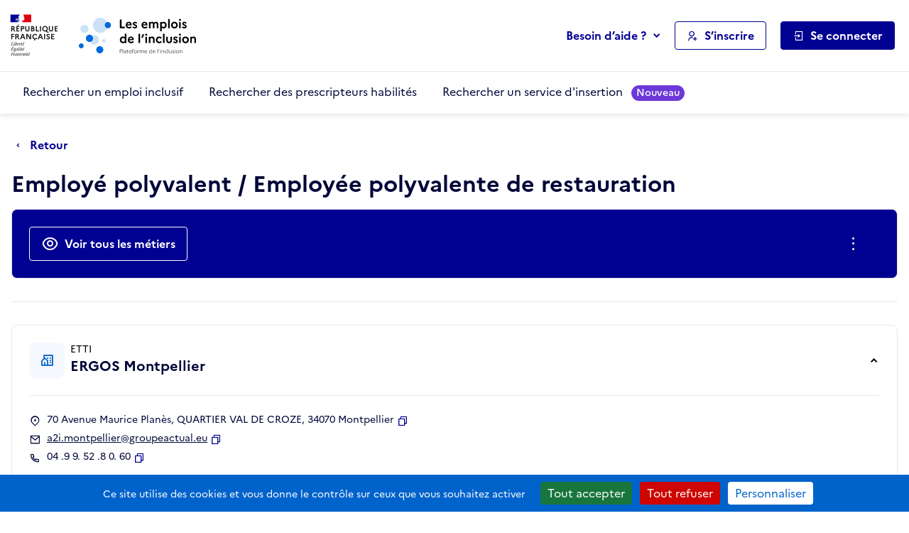

--- FILE ---
content_type: text/html; charset=utf-8
request_url: https://emplois.inclusion.beta.gouv.fr/company/job_description/1182/card?back_url=/siae/job_description/1181/card%3Fback_url%3D/siae/job_description/32324/card%253Fback_url%253D/siae/job_description/1178/card%25253Fback_url%25253D/siae/job_description/17839/card%2525253Fback_url%2525253D/siae/job_description/19814/card%252525253Fback_url%252525253D/siae/3494/card
body_size: 10993
content:



<!DOCTYPE HTML>
<html lang="fr">
    <head>
        <meta charset="utf-8">
        <title>
            Employé polyvalent / Employée polyvalente de restauration - ERGOS Montpellier - Les emplois de l'inclusion
        </title>
        
            <meta name="description"
                  content="Les emplois de l'inclusion facilitent le retour à l'emploi des personnes en situation d'exclusion par l'orientation et le recrutement auprès d'employeurs inclusifs (structures de l'insertion par l'activité économique et du secteur adapté)">
        
        <meta name="viewport" content="width=device-width, initial-scale=1">

        
        <meta name="title" content="Les emplois de l'inclusion">
        
        <meta name="htmx-config" content='{"includeIndicatorStyles": false, "allowScriptTags":false, "requestClass": "has-spinner-loading"}'>
        
        <meta property="og:type" content="website">
        <meta property="og:url" content="https://emplois.inclusion.beta.gouv.fr">
        <meta property="og:title" content="Les emplois de l'inclusion">
        <meta property="og:description"
              content="Les emplois de l'inclusion facilitent le retour à l'emploi des personnes en situation d'exclusion par l'orientation et le recrutement auprès d'employeurs inclusifs (structures de l'insertion par l'activité économique et du secteur adapté)">
        <meta property="og:image" content="https://emplois.inclusion.beta.gouv.fr/static/img/logo_metatags.572a85ce28e1.png">
        
        <meta property="twitter:card" content="summary_large_image">
        <meta property="twitter:url" content="https://emplois.inclusion.beta.gouv.fr">
        <meta property="twitter:title" content="Les emplois de l'inclusion">
        <meta property="twitter:description"
              content="Les emplois de l'inclusion facilitent le retour à l'emploi des personnes en situation d'exclusion par l'orientation et le recrutement auprès d'employeurs inclusifs (structures de l'insertion par l'activité économique et du secteur adapté)">
        <meta property="twitter:image" content="https://emplois.inclusion.beta.gouv.fr/static/img/logo_metatags.572a85ce28e1.png">

        <link rel="shortcut icon" href="/static/vendor/theme-inclusion/images/favicon.b48853d646f6.ico" type="image/ico">
        <link rel="stylesheet" href="/static/vendor/easymde/easymde.min.734ec795b2b4.css">
        <link rel="stylesheet" href="/static/vendor/theme-inclusion/stylesheets/app.2f4919e55e12.css">
        <link rel="stylesheet" href="/static/css/itou.f3ec529e6e1a.css">
        
    </head>
    <body class="">
        <noscript>
            <div class="alert alert-info" role="status">
                <p class="mb-0">
                    Pour bénéficier de toutes les fonctionnalités de ce site, l’activation de JavaScript est nécessaire.
                    Voici les <a href="https://www.enablejavascript.io/" target="_blank" rel="noopener" class="has-external-link">
                    instructions pour activer JavaScript dans votre navigateur Web</a>.
                </p>
            </div>
        </noscript>

        <nav role="navigation" aria-label="Accès rapide" class="c-skiplinks">
            <ul>
                <li>
                    <a href="#nav-primary">Aller au menu principal</a>
                </li>
                <li>
                    <a href="#main">Aller au contenu principal</a>
                </li>
            </ul>
        </nav>

        <div class="global-messages-container">
            
    
                





                
            
    

        </div>

        
            



<header role="banner" id="header">
    

<section class="s-header-print">
    <div class="container">
        <div class="row">
            <div class="col-md-auto d-flex align-items-center py-2">
                <img src="/static/vendor/theme-inclusion/images/logo-republique-francaise.45337c71bc8f.svg" height="70" alt="République Française">
            </div>
            <div class="col d-flex align-items-center">
                <img src="/static/vendor/theme-inclusion/images/logo-emploi-inclusion.eca222f9e7d4.svg" height="60" alt="Les emplois de l'inclusion">
            </div>
            <div class="col-auto d-flex align-items-center fs-sm d-none d-print-inline-flex">Imprimé le 25 janvier 2026</div>
        </div>
    </div>
</section>

    <section class="s-header">
        <div class="s-header__container container">
            <div class="s-header__row row">
                <div class="s-header__col s-header__col--logo-ministere col col-md-auto d-flex align-items-center pe-0">
                    <a href="/" class="s-header__logo-ministere">
                        <img src="/static/vendor/theme-inclusion/images/logo-republique-francaise.45337c71bc8f.svg" alt="Rébublique Française">
                    </a>
                </div>
                <div class="s-header__col s-header__col--logo-service col-auto d-flex align-items-center px-0">
                    <a href="/">
                        <img src="/static/vendor/theme-inclusion/images/logo-emploi-inclusion.eca222f9e7d4.svg" height="90" alt="Les emplois de l'inclusion">
                    </a>
                </div>
                <div class="s-header__col s-header__col--nav col d-none d-lg-inline-flex d-lg-flex align-items-center justify-content-end pe-0 pe-xl-3">
                    <nav role="navigation" id="nav-primary" aria-label="Navigation principale">
                        <ul>
                            <li class="d-none d-xl-inline-block dropdown">
                                <button type="button" class="btn btn-link dropdown-toggle mh-auto p-0" data-bs-toggle="dropdown" aria-haspopup="true" aria-controls="helpDropdown" aria-expanded="false">
                                    Besoin d’aide ?
                                </button>
                                <div class="dropdown-menu" id="helpDropdown">
                                    


<ul class="list-unstyled">
    <li>
        <a href="https://aide.emplois.inclusion.beta.gouv.fr/hc/fr"
           rel="noopener"
           class="dropdown-item has-external-link"
           target="_blank"
           aria-label="Accéder à l'espace de documentation (nouvel onglet)"
           data-matomo-event="true" data-matomo-category="help" data-matomo-action="clic" data-matomo-option="header_documentation">Documentation</a>
    </li>
    <li>
        <a href="https://aide.emplois.inclusion.beta.gouv.fr/hc/fr/articles/14733403281937--Comprendre-l-IAE"
           rel="noopener"
           class="dropdown-item has-external-link"
           target="_blank"
           aria-label="Qui peut bénéficier des contrats d'IAE ? (ouverture dans un nouvel onglet)"
           data-matomo-event="true" data-matomo-category="help" data-matomo-action="clic" data-matomo-option="header_comprendre-liae">Qui peut bénéficier des contrats d'IAE&nbsp;?</a>
    </li>
    
    <li>
        <a href="/announcements/news/" class="dropdown-item" aria-label="Les nouveautés du site des emplois de l'inclusion" data-matomo-event="true" data-matomo-category="help" data-matomo-action="clic" data-matomo-option="header_nouveautes">Nouveautés</a>
    </li>
</ul>

                                </div>
                            </li>
                            <li>
                                <a class="btn btn-ico btn-outline-primary" href="/signup/">
                                    <i class="ri-user-add-line" aria-hidden="true"></i>
                                    <span>S’inscrire</span>
                                </a>
                            </li>
                            <li class="dropdown dropdown-login">
                                <button class="btn btn-ico btn-primary" data-bs-toggle="dropdown" aria-haspopup="true" aria-controls="loginUserDropdown" aria-expanded="false">
                                    <i class="ri-login-box-line" aria-hidden="true"></i>
                                    <span>Se connecter</span>
                                </button>
                                <div class="dropdown-menu" id="loginUserDropdown">
                                    


<ul class="list-unstyled">
    <li>
        <a class="dropdown-item dropdown-item__summary" href="/login/job_seeker">
            <i class="ri-user-line" aria-hidden="true"></i>
            <strong>Candidat</strong>
        </a>
    </li>
    <li>
        <a class="dropdown-item dropdown-item__summary" href="/login/prescriber">
            <i class="ri-home-smile-2-line" aria-hidden="true"></i>
            <strong>Prescripteur</strong>
        </a>
    </li>
    <li>
        <a class="dropdown-item dropdown-item__summary" href="/login/employer">
            <i class="ri-community-line" aria-hidden="true"></i>
            <strong>Employeur inclusif</strong>
        </a>
    </li>
    <li>
        <a class="dropdown-item dropdown-item__summary" href="/login/labor_inspector">
            <i class="ri-government-line" aria-hidden="true"></i>
            <strong>Institution partenaire</strong>
        </a>
    </li>
</ul>

                                </div>
                            </li>
                        </ul>
                    </nav>
                </div>
                <div class="s-header__col s-header__col--burger col col-lg-auto d-flex align-items-center justify-content-end d-xl-none ps-0">
                    <button type="button" class="btn btn-link btn-ico pe-0" data-bs-toggle="offcanvas" data-bs-target="#offcanvasNav" aria-controls="offcanvasNav" aria-label="Ouvrir le menu de navigation principale pour mobile">
                        <i class="ri-menu-line" id="open" aria-hidden="true"></i>
                        <span>Menu</span>
                    </button>
                </div>
            </div>
        </div>
    </section>
    <section class="s-postheader d-none d-xl-block">
        <div class="s-postheader__container container">
            <div class="s-postheader__row row">
                <div class="s-postheader__col col-12 d-flex align-items-center">


    <nav role="navigation" aria-label="Navigation secondaire">
        <ul>
            
                <li>
                    <a  href="/search/employers">
                        Rechercher un emploi inclusif
                        
                    </a>
                </li>
            
                <li>
                    <a  href="/search/prescribers">
                        Rechercher des prescripteurs habilités
                        
                    </a>
                </li>
            
                <li>
                    <a  href="/search/services">
                        Rechercher un service d&#x27;insertion
                        
                            <span class="badge rounded-pill bg-important text-white badge-sm ms-2">Nouveau</span>
                        
                    </a>
                </li>
            
        </ul>
    </nav>

</div>
            </div>
        </div>
    </section>
    <div class="offcanvas" id="offcanvasNav" aria-label="Navigation principale pour mobile">
        <div class="offcanvas-header">
            <h4 class="h5 mb-0 btn-ico align-items-center" id="offcanvasApplyFiltersLabel">
                <i class="ri-menu-line" aria-hidden="true"></i>
                <span>Menu</span>
            </h4>
            <button type="button" class="btn-link px-2 me-n2" data-bs-dismiss="offcanvas" aria-label="Fermer">
                <i class="ri-close-line" aria-hidden="true"></i>
            </button>
        </div>
        <div class="offcanvas-body">


    <nav role="navigation" aria-label="Navigation secondaire pour mobile">
        <ul class="nav nav-tabs flex-column">
            
                <li class="nav-item">
                    <a href="/search/employers" class="nav-link">
                        <span>Rechercher un emploi inclusif</span>
                    </a>
                </li>
            
                <li class="nav-item">
                    <a href="/search/prescribers" class="nav-link">
                        <span>Rechercher des prescripteurs habilités</span>
                    </a>
                </li>
            
                <li class="nav-item">
                    <a href="/search/services" class="nav-link">
                        <span>Rechercher un service d&#x27;insertion</span>
                    </a>
                </li>
            
        </ul>
    </nav>

</div>
        <div class="offcanvas-footer flex-column align-items-stretch">
            <nav role="navigation" aria-label="Menu de navigation principale pour mobile">
                <div class="dropup-center dropdown-login">
                    <button class="btn btn-block btn-ico btn-primary" data-bs-toggle="dropdown" aria-haspopup="true" aria-controls="loginUserDropdownMobile" aria-expanded="false">
                        <i class="ri-login-box-line" aria-hidden="true"></i>
                        <span>Se connecter</span>
                    </button>
                    <div class="dropdown-menu" id="loginUserDropdownMobile">
                        


<ul class="list-unstyled">
    <li>
        <a class="dropdown-item dropdown-item__summary" href="/login/job_seeker">
            <i class="ri-user-line" aria-hidden="true"></i>
            <strong>Candidat</strong>
        </a>
    </li>
    <li>
        <a class="dropdown-item dropdown-item__summary" href="/login/prescriber">
            <i class="ri-home-smile-2-line" aria-hidden="true"></i>
            <strong>Prescripteur</strong>
        </a>
    </li>
    <li>
        <a class="dropdown-item dropdown-item__summary" href="/login/employer">
            <i class="ri-community-line" aria-hidden="true"></i>
            <strong>Employeur inclusif</strong>
        </a>
    </li>
    <li>
        <a class="dropdown-item dropdown-item__summary" href="/login/labor_inspector">
            <i class="ri-government-line" aria-hidden="true"></i>
            <strong>Institution partenaire</strong>
        </a>
    </li>
</ul>

                    </div>
                </div>
                <a class="btn btn-block btn-ico btn-outline-primary my-3" href="/signup/">
                    <i class="ri-user-add-line" aria-hidden="true"></i>
                    <span>S’inscrire</span>
                </a>
                <div class="dropup dropup-center">
                    <button type="button" class="btn btn-link btn-block dropdown-toggle p-0" data-bs-toggle="dropdown" aria-haspopup="true" aria-controls="helpDropdownMobile" aria-expanded="false">
                        Besoin d’aide ?
                    </button>
                    <div class="dropdown-menu" id="helpDropdownMobile">
                        


<ul class="list-unstyled">
    <li>
        <a href="https://aide.emplois.inclusion.beta.gouv.fr/hc/fr"
           rel="noopener"
           class="dropdown-item has-external-link"
           target="_blank"
           aria-label="Accéder à l'espace de documentation (nouvel onglet)"
           data-matomo-event="true" data-matomo-category="help" data-matomo-action="clic" data-matomo-option="header_documentation">Documentation</a>
    </li>
    <li>
        <a href="https://aide.emplois.inclusion.beta.gouv.fr/hc/fr/articles/14733403281937--Comprendre-l-IAE"
           rel="noopener"
           class="dropdown-item has-external-link"
           target="_blank"
           aria-label="Qui peut bénéficier des contrats d'IAE ? (ouverture dans un nouvel onglet)"
           data-matomo-event="true" data-matomo-category="help" data-matomo-action="clic" data-matomo-option="header_comprendre-liae">Qui peut bénéficier des contrats d'IAE&nbsp;?</a>
    </li>
    
    <li>
        <a href="/announcements/news/" class="dropdown-item" aria-label="Les nouveautés du site des emplois de l'inclusion" data-matomo-event="true" data-matomo-category="help" data-matomo-action="clic" data-matomo-option="header_nouveautes">Nouveautés</a>
    </li>
</ul>

                    </div>
                </div>
            </nav>
        </div>
    </div>
</header>

        

        <main id="main" role="main" class="s-main">
            <div class="toast-container" aria-live="polite" aria-atomic="true">

</div>

            <section class="s-title-02">
                <div class="s-title-02__container container">
                    <div class="s-title-02__row row">
                        <div class="s-title-02__col col-12">
                            
    



    <div class="c-navinfo">
        
            <div class="c-navinfo__prevstep">
                <a href="/siae/job_description/1181/card?back_url=/siae/job_description/32324/card%3Fback_url%3D/siae/job_description/1178/card%253Fback_url%253D/siae/job_description/17839/card%25253Fback_url%25253D/siae/job_description/19814/card%2525253Fback_url%2525253D/siae/3494/card" class="btn btn-ico btn-link ps-0" aria-label="Retour à la page précédente">
                    <i class="ri-arrow-drop-left-line ri-xl fw-medium" aria-hidden="true"></i>
                    <span>
                        Retour
                        
                    </span>
                </a>
            </div>
        
        
        
    </div>



                            
    
    
<div class="c-title">
    <div class="c-title__main">
            <h1>
                Employé polyvalent / Employée polyvalente de restauration
                
            </h1>
        </div>
    
        <div class="c-title__cta" >
            
            
        
        </div>
    
    
</div>


                            
                                



                            
                            
    
        <div class="c-box c-box--action">
            <h2 class="visually-hidden">Actions rapides</h2>
            <div class="form-row align-items-center gx-3">
                
                
                    <div class="form-group col-12 col-lg-auto">
                        <a href="#recrutements" class="btn btn-lg btn-outline-white btn-block btn-ico">
                            <i class="ri-eye-line fw-medium" aria-hidden="true"></i>
                            <span>Voir tous les métiers</span>
                        </a>
                    </div>
                
                <div class="form-group col-12 col-lg d-flex justify-content-center justify-content-lg-end">
                    <button class="btn btn-lg btn-ico btn-link-white" data-bs-toggle="dropdown" aria-expanded="false" aria-label="Ouverture et fermeture du menu des actions complémentaires">
                        <i class="ri-more-2-line ri-lg fw-normal" aria-hidden="true"></i>
                        <span class="d-lg-none">Autres actions</span>
                    </button>
                    <ul class="dropdown-menu">
                        <li>
                            <button class="dropdown-item btn-ico btn-link"
        type="button"
        
        data-it-clipboard-button="copy"
        data-it-copy-to-clipboard="https://emplois.inclusion.beta.gouv.fr/company/job_description/1182/card"
        data-bs-toggle="tooltip"
        data-bs-placement="top"
        data-bs-trigger="manual"
        data-bs-title="Copié !">
    <i class="ri-file-copy-line fw-normal" aria-hidden="true"></i>
    <span >Copier le lien de cette fiche de poste</span>
</button>

                        </li>
                        <li>
                            <a href="https://tally.so/r/m62GYo?companyID=11380&amp;jobdescriptionID=1182" rel="noopener" class="dropdown-item btn-ico btn-link" target="_blank">
                                <i class="ri-notification-4-line ri-lg fw-normal" aria-hidden="true"></i>
                                <span>Signaler cette fiche de poste</span>
                            </a>
                        </li>
                    </ul>
                </div>
            </div>
        </div>
    

                        </div>
                    </div>
                </div>
            </section>

            
    <section class="s-section">
        <div class="s-section__container container">
            <div class="row">
                <div class="s-section__col col-12 col-xxl-8 col-xxxl-9 order-2 order-xxl-1 mt-3 mt-xxl-0">
                    <div class="c-box">


<h2 class="h3">Informations générales</h2>
<ul class="list-data mb-3">
    
        <li>
            <small>Type de contrat</small>
            <strong>Contrat de mission intérimaire</strong>
        </li>
    
    
    <li>
        <small>Localisation du poste</small>
        <strong>Montpellier - 34</strong>
    </li>
</ul>




    <hr class="my-4">
    <h2 class="h3">Description du poste</h2>
    <div class="mb-3 mb-md-4">
        
            <p>Au sein de restaurants administratif, scolaires, crèches ou EHPAD, vous participerez à la préparation des plats chauds et froids, aiderez au service  pour le self , ou au service à  l'assiette, à activité de plonge, au nettoyage cuisine et salle de repas <br>
Poste à pourvoir sur Montpellier et alentours ( les sites sont accessibles en transport en commun)<br>
Travail à temps partiel possible</p>
        
    </div>

    <hr class="my-4">
    <h2 class="h3">Profil recherché et prérequis</h2>
    <div>
        
            <i class="text-disabled">La structure n'a pas encore renseigné cette rubrique</i>
        
    </div>



    <div class="c-info my-3">
        <span class="c-info__summary">L'ajout du Curriculum Vitae (CV) est fortement recommandé pour que la candidature soit étudiée par le recruteur.</span>
    </div>



</div>
                </div>
                <div class="s-section__col col-12 col-xxl-4 col-xxxl-3 order-1 order-xxl-2 d-flex flex-column">
                    
                        

<div class="c-box c-box--structure ">
    <button class="c-box--structure__summary w-100"
            type="button"
            data-bs-toggle="collapse"
            data-bs-target="#collapseBoxStructure"
            aria-expanded="true"
            aria-controls="collapseBoxStructure">
        <i class="ri-community-line" aria-hidden="true"></i>
        <div>
            <span data-bs-toggle="tooltip" data-bs-title="Entreprise de travail temporaire d&#x27;insertion">ETTI</span>
            <span class="d-block h3">ERGOS Montpellier</span>
        </div>
    </button>
    <div class="c-box--structure__detail collapse show" id="collapseBoxStructure">
        <hr class="my-4">
        <ul class="c-box--structure__list-contact">
            <li>
                <i class="ri-map-pin-2-line fw-normal me-2" aria-hidden="true"></i>
                <address class="m-0">70 Avenue Maurice Planès, QUARTIER VAL DE CROZE, 34070 Montpellier</address>
                <button class="btn-link fw-medium ms-1"
        type="button"
        
        data-it-clipboard-button="copy"
        data-it-copy-to-clipboard="70 Avenue Maurice Planès, QUARTIER VAL DE CROZE, 34070 Montpellier"
        data-bs-toggle="tooltip"
        data-bs-placement="top"
        data-bs-trigger="manual"
        data-bs-title="Copié !">
    <i class="ri-file-copy-line fw-normal" aria-hidden="true"></i>
    <span class="visually-hidden">Copier</span>
</button>

            </li>
            
    <li>
    <i class="ri-mail-line fw-normal me-2" aria-hidden="true"></i>
    <a href="mailto:a2i.montpellier@groupeactual.eu" aria-label="Contact par mail" class="text-break">a2i.montpellier@groupeactual.eu</a>
    <button class="btn-link fw-medium ms-1"
        type="button"
        
        data-it-clipboard-button="copy"
        data-it-copy-to-clipboard="a2i.montpellier@groupeactual.eu"
        data-bs-toggle="tooltip"
        data-bs-placement="top"
        data-bs-trigger="manual"
        data-bs-title="Copié !">
    <i class="ri-file-copy-line fw-normal" aria-hidden="true"></i>
    <span class="visually-hidden">Copier</span>
</button>

</li>




    
<li>
    <i class="ri-phone-line fw-normal me-2" aria-hidden="true"></i>
    04 .9 9. 52 .8 0. 60
    <button class="btn-link fw-medium ms-1"
        type="button"
        
        data-it-clipboard-button="copy"
        data-it-copy-to-clipboard="04.99.52.80.60"
        data-bs-toggle="tooltip"
        data-bs-placement="top"
        data-bs-trigger="manual"
        data-bs-title="Copié !">
    <i class="ri-file-copy-line fw-normal" aria-hidden="true"></i>
    <span class="visually-hidden">Copier</span>
</button>

</li>





        </ul>
        
            
                
                
                    
                
                <a href="/company/11380/card?back_url=/siae/job_description/1181/card%3Fback_url%3D/siae/job_description/32324/card%253Fback_url%253D/siae/job_description/1178/card%25253Fback_url%25253D/siae/job_description/17839/card%2525253Fback_url%2525253D/siae/job_description/19814/card%252525253Fback_url%252525253D/siae/3494/card" class="btn btn-secondary btn-block mt-4" >Voir la fiche de l'entreprise</a>
            
        
    </div>
</div>

                    
                </div>
            </div>
        </div>
    </section>

    
        <section id="recrutements" class="s-tabs-01 mt-0 pt-0">
            <div class="s-tabs-01__container container">
                <div class="s-tabs-01__row row">
                    <div class="s-tabs-01__col col-12">
                        <h2 class="visually-hidden" id="recrutements-title">Recrutements de la structure</h2>
                        <ul class="s-tabs-01__nav nav nav-tabs" role="tablist" data-it-sliding-tabs="true" aria-labelledby="recrutements-title">
                            <li class="nav-item" role="presentation">
                                <a id="recrutements-en-cours-tab" class="nav-link active" role="tab" href="#recrutements-en-cours" data-bs-toggle="tab" aria-selected="true" aria-controls="recrutements-en-cours">
                                    <span>Recrutements en cours dans cette structure</span>
                                    <span class="badge badge-sm rounded-pill ms-2">13</span>
                                </a>
                            </li>
                        </ul>
                        <div class="tab-content">
                            <div id="recrutements-en-cours" class="tab-pane fade active show" aria-labelledby="recrutements-en-cours-tab" role="tabpanel">
                                <ul class="list-group list-group-flush list-group-link">
                                    
                                        


<li class="list-group-item list-group-item-action">
    <div class="d-flex align-items-center">
        <div>
            <div class="d-flex flex-column flex-lg-row align-items-lg-center">
                
                    <a href="https://emplois.inclusion.beta.gouv.fr/company/job_description/1183/card?back_url=/siae/job_description/1181/card%3Fback_url%3D/siae/job_description/32324/card%253Fback_url%253D/siae/job_description/1178/card%25253Fback_url%25253D/siae/job_description/17839/card%2525253Fback_url%2525253D/siae/job_description/19814/card%252525253Fback_url%252525253D/siae/3494/card"
                       class="fw-bold stretched-link order-2 order-md-1"
                       data-matomo-event="true" data-matomo-category="candidature" data-matomo-action="clic" data-matomo-option="clic-metiers">Coffreur bancheur / Coffreuse bancheuse</a>
                
                
            </div>
            <span class="fs-sm mt-1 d-flex align-items-center">
                <i class="ri-map-pin-2-line ri-sm me-1" aria-hidden="true"></i>
                
                    Montpellier (34)
                
            </span>
        </div>
        <div class="mt-lg-0 ms-auto d-flex flex-column align-items-end justify-content-center">
            
            
        </div>
    </div>
</li>

                                    
                                        


<li class="list-group-item list-group-item-action">
    <div class="d-flex align-items-center">
        <div>
            <div class="d-flex flex-column flex-lg-row align-items-lg-center">
                
                    <a href="https://emplois.inclusion.beta.gouv.fr/company/job_description/17844/card?back_url=/siae/job_description/1181/card%3Fback_url%3D/siae/job_description/32324/card%253Fback_url%253D/siae/job_description/1178/card%25253Fback_url%25253D/siae/job_description/17839/card%2525253Fback_url%2525253D/siae/job_description/19814/card%252525253Fback_url%252525253D/siae/3494/card"
                       class="fw-bold stretched-link order-2 order-md-1"
                       data-matomo-event="true" data-matomo-category="candidature" data-matomo-action="clic" data-matomo-option="clic-metiers">Aide solier/ Aide solière </a>
                
                
            </div>
            <span class="fs-sm mt-1 d-flex align-items-center">
                <i class="ri-map-pin-2-line ri-sm me-1" aria-hidden="true"></i>
                
                    Montpellier (34)
                
            </span>
        </div>
        <div class="mt-lg-0 ms-auto d-flex flex-column align-items-end justify-content-center">
            
            
        </div>
    </div>
</li>

                                    
                                        


<li class="list-group-item list-group-item-action">
    <div class="d-flex align-items-center">
        <div>
            <div class="d-flex flex-column flex-lg-row align-items-lg-center">
                
                    <a href="https://emplois.inclusion.beta.gouv.fr/company/job_description/13671/card?back_url=/siae/job_description/1181/card%3Fback_url%3D/siae/job_description/32324/card%253Fback_url%253D/siae/job_description/1178/card%25253Fback_url%25253D/siae/job_description/17839/card%2525253Fback_url%2525253D/siae/job_description/19814/card%252525253Fback_url%252525253D/siae/3494/card"
                       class="fw-bold stretched-link order-2 order-md-1"
                       data-matomo-event="true" data-matomo-category="candidature" data-matomo-action="clic" data-matomo-option="clic-metiers">Bancheur-coffreur / Bancheuse-coffreuse</a>
                
                
            </div>
            <span class="fs-sm mt-1 d-flex align-items-center">
                <i class="ri-map-pin-2-line ri-sm me-1" aria-hidden="true"></i>
                
                    Montpellier (34)
                
            </span>
        </div>
        <div class="mt-lg-0 ms-auto d-flex flex-column align-items-end justify-content-center">
            
            
        </div>
    </div>
</li>

                                    
                                        


<li class="list-group-item list-group-item-action">
    <div class="d-flex align-items-center">
        <div>
            <div class="d-flex flex-column flex-lg-row align-items-lg-center">
                
                    <a href="https://emplois.inclusion.beta.gouv.fr/company/job_description/64499/card?back_url=/siae/job_description/1181/card%3Fback_url%3D/siae/job_description/32324/card%253Fback_url%253D/siae/job_description/1178/card%25253Fback_url%25253D/siae/job_description/17839/card%2525253Fback_url%2525253D/siae/job_description/19814/card%252525253Fback_url%252525253D/siae/3494/card"
                       class="fw-bold stretched-link order-2 order-md-1"
                       data-matomo-event="true" data-matomo-category="candidature" data-matomo-action="clic" data-matomo-option="clic-metiers">Aide couvreur / Aide couvreuse</a>
                
                
            </div>
            <span class="fs-sm mt-1 d-flex align-items-center">
                <i class="ri-map-pin-2-line ri-sm me-1" aria-hidden="true"></i>
                
                    Montpellier (34)
                
            </span>
        </div>
        <div class="mt-lg-0 ms-auto d-flex flex-column align-items-end justify-content-center">
            
                <span class="badge badge-xs rounded-pill bg-accent-02-light text-primary">Contrat de mission intérimaire</span>
            
            
                <span class="badge badge-xs rounded-pill bg-accent-02-light text-primary mt-1">39h/semaine</span>
            
        </div>
    </div>
</li>

                                    
                                        


<li class="list-group-item list-group-item-action">
    <div class="d-flex align-items-center">
        <div>
            <div class="d-flex flex-column flex-lg-row align-items-lg-center">
                
                    <a href="https://emplois.inclusion.beta.gouv.fr/company/job_description/102683/card?back_url=/siae/job_description/1181/card%3Fback_url%3D/siae/job_description/32324/card%253Fback_url%253D/siae/job_description/1178/card%25253Fback_url%25253D/siae/job_description/17839/card%2525253Fback_url%2525253D/siae/job_description/19814/card%252525253Fback_url%252525253D/siae/3494/card"
                       class="fw-bold stretched-link order-2 order-md-1"
                       data-matomo-event="true" data-matomo-category="candidature" data-matomo-action="clic" data-matomo-option="clic-metiers">Afficheur / Afficheuse mobilier urbain</a>
                
                
            </div>
            <span class="fs-sm mt-1 d-flex align-items-center">
                <i class="ri-map-pin-2-line ri-sm me-1" aria-hidden="true"></i>
                
                    Montpellier (34)
                
            </span>
        </div>
        <div class="mt-lg-0 ms-auto d-flex flex-column align-items-end justify-content-center">
            
                <span class="badge badge-xs rounded-pill bg-accent-02-light text-primary">Contrat de mission intérimaire</span>
            
            
                <span class="badge badge-xs rounded-pill bg-accent-02-light text-primary mt-1">35h/semaine</span>
            
        </div>
    </div>
</li>

                                    
                                        


<li class="list-group-item list-group-item-action">
    <div class="d-flex align-items-center">
        <div>
            <div class="d-flex flex-column flex-lg-row align-items-lg-center">
                
                    <a href="https://emplois.inclusion.beta.gouv.fr/company/job_description/103853/card?back_url=/siae/job_description/1181/card%3Fback_url%3D/siae/job_description/32324/card%253Fback_url%253D/siae/job_description/1178/card%25253Fback_url%25253D/siae/job_description/17839/card%2525253Fback_url%2525253D/siae/job_description/19814/card%252525253Fback_url%252525253D/siae/3494/card"
                       class="fw-bold stretched-link order-2 order-md-1"
                       data-matomo-event="true" data-matomo-category="candidature" data-matomo-action="clic" data-matomo-option="clic-metiers">Plaquiste</a>
                
                
            </div>
            <span class="fs-sm mt-1 d-flex align-items-center">
                <i class="ri-map-pin-2-line ri-sm me-1" aria-hidden="true"></i>
                
                    Montpellier (34)
                
            </span>
        </div>
        <div class="mt-lg-0 ms-auto d-flex flex-column align-items-end justify-content-center">
            
                <span class="badge badge-xs rounded-pill bg-accent-02-light text-primary">Contrat de mission intérimaire</span>
            
            
                <span class="badge badge-xs rounded-pill bg-accent-02-light text-primary mt-1">35h/semaine</span>
            
        </div>
    </div>
</li>

                                    
                                        


<li class="list-group-item list-group-item-action">
    <div class="d-flex align-items-center">
        <div>
            <div class="d-flex flex-column flex-lg-row align-items-lg-center">
                
                    <a href="https://emplois.inclusion.beta.gouv.fr/company/job_description/100933/card?back_url=/siae/job_description/1181/card%3Fback_url%3D/siae/job_description/32324/card%253Fback_url%253D/siae/job_description/1178/card%25253Fback_url%25253D/siae/job_description/17839/card%2525253Fback_url%2525253D/siae/job_description/19814/card%252525253Fback_url%252525253D/siae/3494/card"
                       class="fw-bold stretched-link order-2 order-md-1"
                       data-matomo-event="true" data-matomo-category="candidature" data-matomo-action="clic" data-matomo-option="clic-metiers">Démolisseur / Démolisseuse</a>
                
                
            </div>
            <span class="fs-sm mt-1 d-flex align-items-center">
                <i class="ri-map-pin-2-line ri-sm me-1" aria-hidden="true"></i>
                
                    Montpellier (34)
                
            </span>
        </div>
        <div class="mt-lg-0 ms-auto d-flex flex-column align-items-end justify-content-center">
            
            
        </div>
    </div>
</li>

                                    
                                        


<li class="list-group-item list-group-item-action">
    <div class="d-flex align-items-center">
        <div>
            <div class="d-flex flex-column flex-lg-row align-items-lg-center">
                
                    <a href="https://emplois.inclusion.beta.gouv.fr/company/job_description/49075/card?back_url=/siae/job_description/1181/card%3Fback_url%3D/siae/job_description/32324/card%253Fback_url%253D/siae/job_description/1178/card%25253Fback_url%25253D/siae/job_description/17839/card%2525253Fback_url%2525253D/siae/job_description/19814/card%252525253Fback_url%252525253D/siae/3494/card"
                       class="fw-bold stretched-link order-2 order-md-1"
                       data-matomo-event="true" data-matomo-category="candidature" data-matomo-action="clic" data-matomo-option="clic-metiers">Charpentier bois (H/F)</a>
                
                
            </div>
            <span class="fs-sm mt-1 d-flex align-items-center">
                <i class="ri-map-pin-2-line ri-sm me-1" aria-hidden="true"></i>
                
                    Montpellier (34)
                
            </span>
        </div>
        <div class="mt-lg-0 ms-auto d-flex flex-column align-items-end justify-content-center">
            
                <span class="badge badge-xs rounded-pill bg-accent-02-light text-primary">Contrat de mission intérimaire</span>
            
            
                <span class="badge badge-xs rounded-pill bg-accent-02-light text-primary mt-1">35h/semaine</span>
            
        </div>
    </div>
</li>

                                    
                                        


<li class="list-group-item list-group-item-action">
    <div class="d-flex align-items-center">
        <div>
            <div class="d-flex flex-column flex-lg-row align-items-lg-center">
                
                    <a href="https://emplois.inclusion.beta.gouv.fr/company/job_description/1175/card?back_url=/siae/job_description/1181/card%3Fback_url%3D/siae/job_description/32324/card%253Fback_url%253D/siae/job_description/1178/card%25253Fback_url%25253D/siae/job_description/17839/card%2525253Fback_url%2525253D/siae/job_description/19814/card%252525253Fback_url%252525253D/siae/3494/card"
                       class="fw-bold stretched-link order-2 order-md-1"
                       data-matomo-event="true" data-matomo-category="candidature" data-matomo-action="clic" data-matomo-option="clic-metiers">ÉLECTRICIEN (H/F)</a>
                
                
            </div>
            <span class="fs-sm mt-1 d-flex align-items-center">
                <i class="ri-map-pin-2-line ri-sm me-1" aria-hidden="true"></i>
                
                    Montpellier (34)
                
            </span>
        </div>
        <div class="mt-lg-0 ms-auto d-flex flex-column align-items-end justify-content-center">
            
                <span class="badge badge-xs rounded-pill bg-accent-02-light text-primary">Contrat de mission intérimaire</span>
            
            
                <span class="badge badge-xs rounded-pill bg-accent-02-light text-primary mt-1">35h/semaine</span>
            
        </div>
    </div>
</li>

                                    
                                        


<li class="list-group-item list-group-item-action">
    <div class="d-flex align-items-center">
        <div>
            <div class="d-flex flex-column flex-lg-row align-items-lg-center">
                
                    <a href="https://emplois.inclusion.beta.gouv.fr/company/job_description/103784/card?back_url=/siae/job_description/1181/card%3Fback_url%3D/siae/job_description/32324/card%253Fback_url%253D/siae/job_description/1178/card%25253Fback_url%25253D/siae/job_description/17839/card%2525253Fback_url%2525253D/siae/job_description/19814/card%252525253Fback_url%252525253D/siae/3494/card"
                       class="fw-bold stretched-link order-2 order-md-1"
                       data-matomo-event="true" data-matomo-category="candidature" data-matomo-action="clic" data-matomo-option="clic-metiers">Menuisier d&#x27;atelier</a>
                
                
            </div>
            <span class="fs-sm mt-1 d-flex align-items-center">
                <i class="ri-map-pin-2-line ri-sm me-1" aria-hidden="true"></i>
                
                    Saint-Mathieu-de-Tréviers (34)
                
            </span>
        </div>
        <div class="mt-lg-0 ms-auto d-flex flex-column align-items-end justify-content-center">
            
                <span class="badge badge-xs rounded-pill bg-accent-02-light text-primary">Contrat de mission intérimaire</span>
            
            
                <span class="badge badge-xs rounded-pill bg-accent-02-light text-primary mt-1">35h/semaine</span>
            
        </div>
    </div>
</li>

                                    
                                        


<li class="list-group-item list-group-item-action">
    <div class="d-flex align-items-center">
        <div>
            <div class="d-flex flex-column flex-lg-row align-items-lg-center">
                
                    <a href="https://emplois.inclusion.beta.gouv.fr/company/job_description/118000/card?back_url=/siae/job_description/1181/card%3Fback_url%3D/siae/job_description/32324/card%253Fback_url%253D/siae/job_description/1178/card%25253Fback_url%25253D/siae/job_description/17839/card%2525253Fback_url%2525253D/siae/job_description/19814/card%252525253Fback_url%252525253D/siae/3494/card"
                       class="fw-bold stretched-link order-2 order-md-1"
                       data-matomo-event="true" data-matomo-category="candidature" data-matomo-action="clic" data-matomo-option="clic-metiers">Aide-géomètre-topographe</a>
                
                
            </div>
            <span class="fs-sm mt-1 d-flex align-items-center">
                <i class="ri-map-pin-2-line ri-sm me-1" aria-hidden="true"></i>
                
                    Montpellier (34)
                
            </span>
        </div>
        <div class="mt-lg-0 ms-auto d-flex flex-column align-items-end justify-content-center">
            
            
        </div>
    </div>
</li>

                                    
                                        


<li class="list-group-item list-group-item-action">
    <div class="d-flex align-items-center">
        <div>
            <div class="d-flex flex-column flex-lg-row align-items-lg-center">
                
                    <a href="https://emplois.inclusion.beta.gouv.fr/company/job_description/18426/card?back_url=/siae/job_description/1181/card%3Fback_url%3D/siae/job_description/32324/card%253Fback_url%253D/siae/job_description/1178/card%25253Fback_url%25253D/siae/job_description/17839/card%2525253Fback_url%2525253D/siae/job_description/19814/card%252525253Fback_url%252525253D/siae/3494/card"
                       class="fw-bold stretched-link order-2 order-md-1"
                       data-matomo-event="true" data-matomo-category="candidature" data-matomo-action="clic" data-matomo-option="clic-metiers">Ripeuse / Ripeur</a>
                
                
            </div>
            <span class="fs-sm mt-1 d-flex align-items-center">
                <i class="ri-map-pin-2-line ri-sm me-1" aria-hidden="true"></i>
                
                    Montferrier-sur-Lez (34)
                
            </span>
        </div>
        <div class="mt-lg-0 ms-auto d-flex flex-column align-items-end justify-content-center">
            
                <span class="badge badge-xs rounded-pill bg-accent-02-light text-primary">Contrat de mission intérimaire</span>
            
            
                <span class="badge badge-xs rounded-pill bg-accent-02-light text-primary mt-1">35h/semaine</span>
            
        </div>
    </div>
</li>

                                    
                                        


<li class="list-group-item list-group-item-action">
    <div class="d-flex align-items-center">
        <div>
            <div class="d-flex flex-column flex-lg-row align-items-lg-center">
                
                    <a href="https://emplois.inclusion.beta.gouv.fr/company/job_description/57612/card?back_url=/siae/job_description/1181/card%3Fback_url%3D/siae/job_description/32324/card%253Fback_url%253D/siae/job_description/1178/card%25253Fback_url%25253D/siae/job_description/17839/card%2525253Fback_url%2525253D/siae/job_description/19814/card%252525253Fback_url%252525253D/siae/3494/card"
                       class="fw-bold stretched-link order-2 order-md-1"
                       data-matomo-event="true" data-matomo-category="candidature" data-matomo-action="clic" data-matomo-option="clic-metiers">Ambassadrice / Ambassadeur de tri</a>
                
                
            </div>
            <span class="fs-sm mt-1 d-flex align-items-center">
                <i class="ri-map-pin-2-line ri-sm me-1" aria-hidden="true"></i>
                
                    Montpellier (34)
                
            </span>
        </div>
        <div class="mt-lg-0 ms-auto d-flex flex-column align-items-end justify-content-center">
            
                <span class="badge badge-xs rounded-pill bg-accent-02-light text-primary">Contrat de mission intérimaire</span>
            
            
                <span class="badge badge-xs rounded-pill bg-accent-02-light text-primary mt-1">35h/semaine</span>
            
        </div>
    </div>
</li>

                                    
                                </ul>
                            </div>
                        </div>
                    </div>
                </div>
            </div>
        </section>
    

    
        <section class="s-section" data-track-content data-content-name="dora-di-banner">
    <div class="s-section__container container">
        <div class="row">
            <div class="col-12">
                <div class="c-box">
                    <h3 class="mb-3 mb-lg-4">Découvrez l'offre d'insertion disponible sur votre territoire</h3>
                    <div class="row">
                        <div class="col-12">
                            
                            <iframe src="https://api.data.inclusion.gouv.fr/widget/?token=eyJhbGciOiJIUzI1NiIsInR5cCI6IkpXVCJ9.eyJzdWIiOiJlbXBsb2lzLXByb2Qtd2lkZ2V0IiwiYWRtaW4iOmZhbHNlLCJhbGxvd2VkX29yaWdpbnMiOlsiZW1wbG9pcy5pbmNsdXNpb24uYmV0YS5nb3V2LmZyIl19.RoxXbZyNbajFNsSwkMRPfbwJw3SZkWb5QUMF-jF_aR4&code_commune=34172&score_qualite_minimum=0.9&size=3&display_form=False&exclure_doublons=True" class="w-100" style="min-height: 390px;"></iframe>
                            
                        </div>
                    </div>
                </div>
            </div>
        </div>
    </div>
</section>

    


        </main>

        
            



<footer role="contentinfo" id="footer">

    <section class="s-footer-quick">
        <div class="s-footer-quick__container container">
            <div class="s-footer-quick__row row">
                <div class="s-footer-quick__col col-12 col-md-6 col-lg-auto">
                    <strong>Accès rapides</strong>
                    <ul>
                        <li>
                            <a href="/search/employers">Rechercher un emploi inclusif</a>
                        </li>
                        <li>
                            <a href="/search/prescribers">Rechercher des prescripteurs habilités</a>
                        </li>
                        <li>
                            <a href="/versions/">Journal des modifications</a>
                        </li>
                    </ul>
                </div>

                <div class="s-footer-quick__col col-12 col-md-6 col-lg-auto">
                    <strong>Besoin d'aide ?</strong>
                    <ul>
                        <li>
                            <a href="https://aide.emplois.inclusion.beta.gouv.fr/hc/fr" rel="noopener" target="_blank" aria-label="Accéder à l'espace de documentation (nouvel onglet)" data-matomo-event="true" data-matomo-category="help" data-matomo-action="clic" data-matomo-option="footer_documentation">Documentation</a>
                        </li>
                        <li>
                            <a href="https://aide.emplois.inclusion.beta.gouv.fr/hc/fr/articles/14733403281937--Comprendre-l-IAE"
                               rel="noopener"
                               target="_blank"
                               aria-label="Qui peut bénéficier des contrats d'IAE ? (ouverture dans un nouvel onglet)"
                               data-matomo-event="true" data-matomo-category="help" data-matomo-action="clic" data-matomo-option="footer_comprendre-liae">Qui peut bénéficier des contrats d'IAE&nbsp;?</a>
                        </li>
                        <li>
                            <a href="https://updown.io/p/vjjst" target="_blank" aria-label="Disponibilité (ouverture dans un nouvel onglet)">Disponibilité</a>
                        </li>
                    </ul>
                </div>

                <div class="s-footer-quick__col col-12 col-lg-auto">
                    <strong>Réseaux sociaux</strong>
                    <ul>
                        <li>
                            <a href="https://www.linkedin.com/company/inclusion-gouv/" target="_blank" aria-label="Rejoignez-nous sur Linkedin (lien externe)"><i class="ri-linkedin-box-fill text-dark" aria-hidden="true"></i> LinkedIn</a>
                        </li>
                        <li>
                            <a href="https://www.facebook.com/communaute.inclusion.gouv" target="_blank" aria-label="Rejoignez-nous sur Facebook (lien externe)"><i class="ri-facebook-box-fill text-dark" aria-hidden="true"></i> Facebook</a>
                        </li>
                        <li>
                            <a href="https://www.youtube.com/@LaPlateformedelinclusion/videos" target="_blank" aria-label="Rejoignez-nous sur Youtube (lien externe)"><i class="ri-youtube-fill text-dark" aria-hidden="true"></i> Youtube</a>
                        </li>
                    </ul>
                </div>
            </div>
        </div>
    </section>

    <section class="s-footer-gip">
        <div class="s-footer-gip__container container">
            <div class="s-footer-gip__row row">
                <div class="s-footer-gip__col s-footer-gip__col--logo col-12 col-md-6 col-lg-auto">
                    <a href="https://inclusion.beta.gouv.fr/" target="_blank" aria-label="Découvrez les services de la plateforme de l'inclusion (lien externe)">
                        <img src="/static/vendor/theme-inclusion/images/logo-plateforme-inclusion.0e273451450d.svg" height="80" alt="Logo de la Plateforme de l'inclusion">
                    </a>
                </div>
                <div class="s-footer-gip__col col-12 col-md-6 col-lg">
                    <p class="mb-1">
                        <strong>Ce service fait partie de la Plateforme de l’inclusion</strong>
                    </p>
                    <p class="m-0">
                        Découvrez les outils qui portent l'inclusion au
                        <br class="d-none d-md-inline">
                        coeur de leur service. A chaque service, son objectif.
                        <br>
                        <a href="https://inclusion.beta.gouv.fr/" target="_blank" class="has-external-link" aria-label="Découvrez les services de la plateforme de l'inclusion (lien externe)">Découvrez nos services</a>
                    </p>
                </div>
                <div class="s-footer-gip__col s-footer-gip__col--links col-12 col-lg-auto">
                    <ul>
                        <li>
                            <a href="https://beta.gouv.fr/" target="_blank" aria-label="Incubateur de services publics numériques — beta.gouv.fr (lien externe)">beta.gouv.fr</a>
                        </li>
                        <li>
                            <a href="https://www.data.gouv.fr/fr/" target="_blank" aria-label="Data.gouv.fr (lien externe)">data.gouv.fr</a>
                        </li>
                        <li>
                            <a href="https://api.gouv.fr/" target="_blank" aria-label="Simplifiez le partage et la circulation des données administratives grace à api.gouv.fr (lien externe)">api.gouv.fr</a>
                        </li>
                    </ul>
                </div>
            </div>
        </div>
    </section>

    <section class="s-footer-legal">
        <div class="s-footer-legal__container container">

<div class="s-footer-legal__row row">
    <div class="s-footer-legal__col col-12">
        <ul>
            <li>
                <a href="/accessibility/">Accessibilité : partiellement conforme</a>
            </li>
            <li>
                <a href="https://github.com/gip-inclusion/les-emplois" rel="noopener" target="_blank">Code source</a>
            </li>
            <li>
                <a href="/static/pdf/syntheseSecurite.3afb73995b97.pdf" rel="noopener" target="_blank">Sécurité : Homologation avec MonServiceSécurisé</a>
            </li>
            <li>
                <a href="/legal/notice/">Mentions légales</a>
            </li>
            <li>
                <a href="/legal/terms/">Conditions générales</a>
            </li>
            <li>
                <a href="/legal/privacy/">Confidentialité</a>
            </li>
            <li>
                <a href="/stats/">Statistiques, lexiques et indicateurs</a>
            </li>
        </ul>
        <p>
            Sauf mention contraire, tous les contenus de ce site sont sous licence <a href="https://github.com/etalab/licence-ouverte/blob/master/LO.md" target="_blank" aria-label="Licence ouverte Etalab (lien externe)">etalab-2.0</a>
        </p>
    </div>
</div>
</div>
    </section>
</footer>

        

        <div class="visually-hidden">
            <a href="#header">Retour au début de la page</a>
        </div>

        <script src="/static/vendor/jquery/jquery.min.2c872dbe60f4.js"></script>
        <script src="/static/vendor/bootstrap/popper.min.5e55723e7f17.js"></script>
        <script src="/static/vendor/bootstrap/bootstrap.min.1d3fef5019c9.js"></script>
        <script src="/static/vendor/duetds-date-picker/duet.dbfcb59d4538.js"></script>
        <script src="/static/vendor/easymde/easymde.min.ba851224b207.js"></script>
        <script src="/static/vendor/tiny-slider/min/tiny-slider.ee7bc9f5498d.js"></script>
        <script src="/static/vendor/intro-js/intro.min.7e4416a5f1b3.js"></script>
        <script src="/static/vendor/theme-inclusion/javascripts/app.f29b49a16a6a.js"></script>
        <script src="/static/django_htmx/htmx.min.0183c5f88ab4.js"></script>
        <script src="/static/js/easymde_config.752b8d8851b3.js"></script>
        <script src="/static/js/htmx_handlers.0cea53d112bc.js"></script>
        <script src="/static/js/modal_control.629fe4bc8870.js"></script>
        <script src="/static/js/utils.5f6a4c376f9e.js"></script>
        <script src="/static/js/duet_date_picker_widget.309230e4c47e.js"></script>
        <script src="/static/admin/js/vendor/select2/select2.full.min.fcd7500d8e13.js"></script>
        <script src="/static/admin/js/vendor/select2/i18n/fr.05e0542fcfe6.js"></script>
        <script src="/static/django_select2/django_select2.f7766d975e55.js"></script>

        <script nonce="gU3r6to7q/o60zYlDljKfg==">
            // Gives focus and scroll to a specific element
            const thisElToFocus = document.querySelector("[data-emplois-give-focus-if-exist]");
            if (thisElToFocus) {
                if (typeof thisElToFocus.focus === "function") {
                    thisElToFocus.focus();
                }
                thisElToFocus.scrollIntoView({
                    behavior: "smooth"
                });
            }
        </script>

        

<script src="/static/vendor/tarteaucitron/tarteaucitron.dc774348d162.js"></script>

<script nonce="gU3r6to7q/o60zYlDljKfg==">
    // Tarteaucitron's language is set according to the browser configuration
    // but a lot of users don't know how to change it.
    // This can be forced only by using a global `var` statement.
    // https://github.com/AmauriC/tarteaucitron.js/blob/98b02b0bdda670bd953752d85443c3fd77dde724/tarteaucitron.js#L5
    var tarteaucitronForceLanguage = "fr";

    /* beautify ignore:start */
    tarteaucitron.init({
        "privacyUrl": "", /* Privacy policy url */
        "bodyPosition": "bottom", /* or top to bring it as first element for accessibility */
        "hashtag": "#tarteaucitron", /* Open the panel with this hashtag */
        "cookieName": "tarteaucitron", /* Cookie name */
        "orientation": "bottom", /* Banner position (top - bottom - middle - popup) */
        "groupServices": false, /* Group services by category */
        "showDetailsOnClick": true, /* Click to expand the description */
        "serviceDefaultState": "wait", /* Default state (true - wait - false) */
        "showAlertSmall": false, /* Show the small banner on bottom right */
        "cookieslist": false, /* Show the cookie list in a mini banner */
        "cookieslistEmbed": false, /* Show the cookie list on the control panel */
        "showIcon": true, /* Show cookie icon to manage cookies */
        // "iconSrc": "", /* Optional: URL or base64 encoded image */
        "iconPosition": "BottomRight", /* Position of the icon between BottomRight, BottomLeft, TopRight and TopLeft */
        "adblocker": false, /* Show a Warning if an adblocker is detected */
        "DenyAllCta": true, /* Show the deny all button */
        "AcceptAllCta": true, /* Show the accept all button when highPrivacy on */
        "highPrivacy": true, /* HIGHLY RECOMMANDED Disable auto consent */
        "alwaysNeedConsent": false, /* Ask the consent for "Privacy by design" services */
        "handleBrowserDNTRequest": false, /* If Do Not Track == 1, disallow all */
        "removeCredit": true, /* Remove credit link */
        "moreInfoLink": true, /* Show more info link */
        "useExternalCss": true, /* If false, the tarteaucitron.css file will be loaded */
        "useExternalJs": false, /* If false, the tarteaucitron.services.js file and lang files will be loaded */
        // "cookieDomain": ".my-multisite-domaine.fr", /* Shared cookie for subdomain website */
        "readmoreLink": "", /* Change the default readmore link pointing to tarteaucitron.io */
        "mandatory": true, /* Show a message about mandatory cookies */
        "mandatoryCta": true, /* Show the disabled accept button when mandatory on */
        // "customCloserId": "", /* Optional a11y: Custom element ID used to open the panel */
        "googleConsentMode": true, /* Enable Google Consent Mode v2 for Google ads and GA4 */
        "bingConsentMode": true, /* Enable Bing Consent Mode for Clarity and Bing Ads */
        "pianoConsentMode": true, /* Enable Piano Analytics Consent Mode */
        "pianoConsentModeEssential": false, /* Load in Essential mode instead of opt-out by default */
        "softConsentMode": false, /* Soft consent mode (consent is required to load the services) */
        "dataLayer": false, /* Send an event to dataLayer with the services status */
        "serverSide": false, /* Server side only, tags are not loaded client side */
        "partnersList": false /* Details the number of partners on the popup and middle banner */
    });

    
    // Matomo :
    tarteaucitron.user.matomoId = 117;
    tarteaucitron.user.matomoHost = 'https://matomo.inclusion.gouv.fr/';
    tarteaucitron.user.matomoMore = function () {
        // Executed after trackPageView.
        window._paq.push(['trackVisibleContentImpressions']);
    };
    (tarteaucitron.job = tarteaucitron.job || []).push('matomo');
    
    /* beautify ignore:end */

    // livestorm
    tarteaucitron.services.livestorm = {
        "key": "livestorm",
        "type": "video",
        "name": "Livestorm",
        "uri": "https://livestorm.co/fr/politique-confidentialite",
        "needConsent": true,
        "cookies": [],
        "js": function() {
            "use strict";
            tarteaucitron.fallback(['js-tac-livestorm'], function(x) {
                var frame_title = tarteaucitron.fixSelfXSS(x.getAttribute("title") || 'livestorm iframe'),
                    height = tarteaucitron.fixSelfXSS(x.getAttribute("height") || '365'),
                    url = tarteaucitron.fixSelfXSS(x.getAttribute("data-url"));
                return '<iframe title="' + frame_title + '" src="' + url + '" style="min-height:' + height + 'px;" allowtransparency allowfullscreen></iframe>';
            });
        },
        "fallback": function() {
            "use strict";
            var id = 'livestorm';
            tarteaucitron.fallback(['js-tac-livestorm'], function(elem) {
                elem.style.width = elem.getAttribute('width');
                elem.style.height = "365px";
                return tarteaucitron.engage(id);
            });
        }
    };
    (tarteaucitron.job = tarteaucitron.job || []).push('livestorm');

    // metabase
    tarteaucitron.services.metabase = {
        "key": "metabase",
        "type": "other",
        "name": "Metabase",
        "uri": "https://www.metabase.com/privacy-policies",
        "needConsent": true,
        "cookies": [],
        "js": function() {
            "use strict";
            tarteaucitron.fallback(['js-tac-metabase'], function(x) {
                var frame_title = tarteaucitron.fixSelfXSS(x.getAttribute("title") || 'metabase iframe'),
                    height = tarteaucitron.fixSelfXSS(x.getAttribute("height") || '365'),
                    url = tarteaucitron.fixSelfXSS(x.getAttribute("data-url"));
                return '<iframe title="' + frame_title + '" src="' + url + '" style="min-height:' + height + 'px;" allowtransparency allowfullscreen></iframe>';
            });
        },
        "fallback": function() {
            "use strict";
            var id = 'metabase';
            tarteaucitron.fallback(['js-tac-metabase'], function(elem) {
                elem.style.width = elem.getAttribute('width');
                elem.style.height = "365px";
                return tarteaucitron.engage(id);
            });
        }
    };
    (tarteaucitron.job = tarteaucitron.job || []).push('metabase');

    // tally
    tarteaucitron.services.tally = {
        "key": "tally",
        "type": "other",
        "name": "Tally",
        "uri": "https://tally.so/help/terms-and-privacy",
        "needConsent": true,
        "cookies": [],
        "js": function() {
            "use strict";
            tarteaucitron.fallback(['js-tac-tally'], function(x) {
                var frame_title = tarteaucitron.fixSelfXSS(x.getAttribute("title") || 'tally iframe'),
                    height = tarteaucitron.fixSelfXSS(x.getAttribute("height") || '365'),
                    url = tarteaucitron.fixSelfXSS(x.getAttribute("data-url"));
                return '<iframe title="' + frame_title + '" src="' + url + '" style="min-height:' + height + 'px;" allowtransparency allowfullscreen></iframe>';
            });
        },
        "fallback": function() {
            "use strict";
            var id = 'tally';
            tarteaucitron.fallback(['js-tac-tally'], function(elem) {
                elem.style.width = elem.getAttribute('width');
                elem.style.height = "365px";
                return tarteaucitron.engage(id);
            });
        }
    };
    (tarteaucitron.job = tarteaucitron.job || []).push('tally');
</script>


    
    <script id="matomo-custom-init" nonce="gU3r6to7q/o60zYlDljKfg==">
        /* beautify ignore:start */
        window._paq = window._paq || [];
        /* tracker methods like "setCustomDimension" should be called before "trackPageView" */
        window._paq.push(['setCustomDimension', 1, "anonymous"]);
        window._paq.push(['setCustomDimension', 3, ""]);
        window._paq.push(['setCustomDimension', 4, ""]);

        

        window._paq.push(['setCustomUrl', new URL('company/job_description/&lt;int:job_description_id&gt;/card', window.location.origin).href]);

        
            window._paq.push(['setDocumentTitle', 'Détails de la fiche de poste']);
        
        /* beautify ignore:end */
    </script>
    <script src="/static/js/matomo.b6b66c934294.js"></script>



        

        <script nonce="gU3r6to7q/o60zYlDljKfg==">
            // Show any toasts present in the loaded DOM
            htmx.onLoad((target) => {
                $(".toast-container .toast", target).each(function() {
                    $(this).toast("show");
                });
            });
        </script>

        
    
    <script src="/static/js/sliding_tabs.3164e90fe599.js"></script>
    <script src='/static/js/htmx_compat.33d74e1b6d31.js'></script>


        

        
            





        
    </body>
</html>
